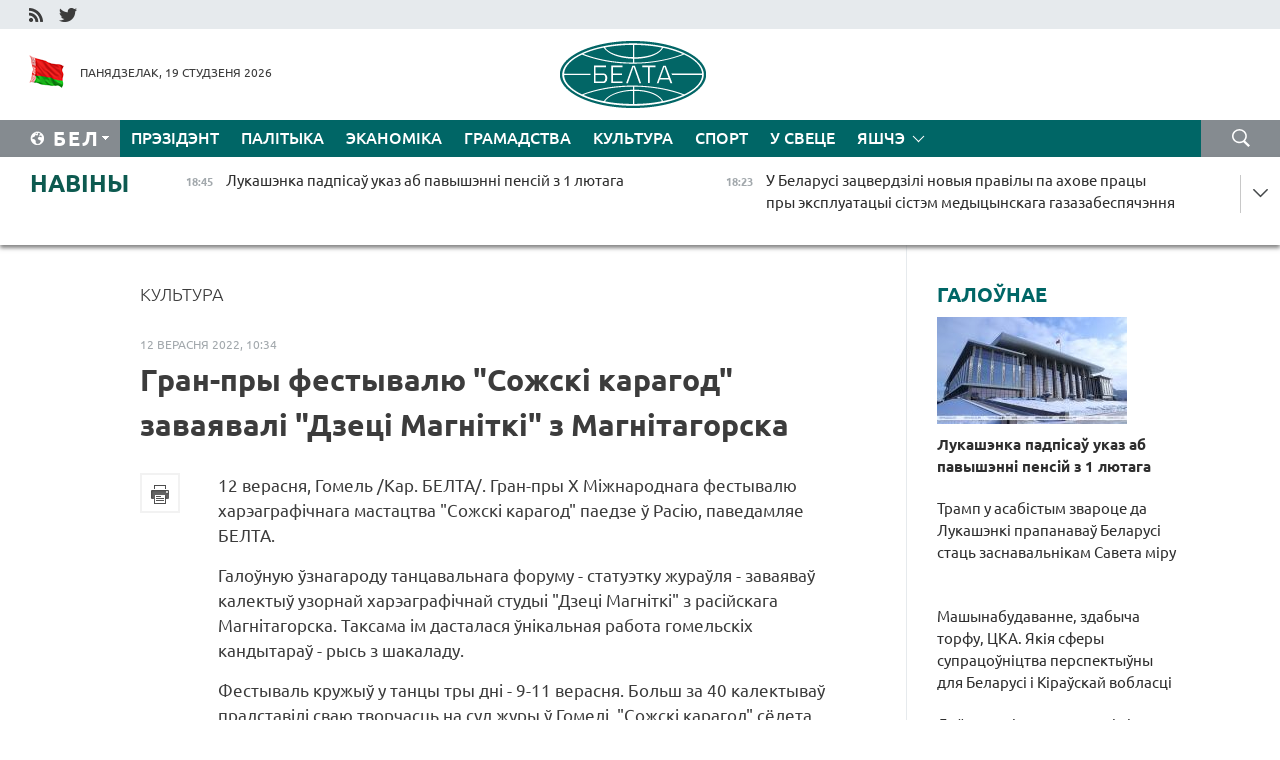

--- FILE ---
content_type: text/html; charset=UTF-8
request_url: https://blr.belta.by/culture/view/gran-pry-festyvalju-sozhski-karagod-zavajavali-dzetsi-magnitki-z-magnitagorska-119319-2022/
body_size: 14988
content:
    
    	<!DOCTYPE HTML>
	<html lang="by-BY" prefix="og: http://ogp.me/ns#">
	<head  prefix="article: http://ogp.me/ns/article#">
		<title>Гран-пры фестывалю "Сожскi карагод" заваявалі "Дзеці Магніткі" з Магнітагорска</title>
		<meta http-equiv="Content-Type" content="text/html; charset=utf-8">
                <meta name="viewport" content="width=device-width">
		<link rel="stylesheet" href="/styles/general_styles.css" type="text/css">
                                <link rel="stylesheet" href="/styles/styles2.css?1768837887" type="text/css">
                                <link rel="stylesheet" href="/styles/styles.css?1768837887" type="text/css">
                <link rel="stylesheet" href="/styles/tr_styles.css" type="text/css">
                            <link rel="icon" href="/desimages/fav.png" type="image/png">
		<meta name="keywords" content="">
		<meta name="description" content="Галоўную ўзнагароду танцавальнага форуму - статуэтку жураўля - заваяваў калектыў узорнай харэаграфічнай студыі &quot;Дзеці Магніткі&quot; з расійскага Магнітагорска. Таксама ім дасталася ўнікальная работа гомельскіх кандытараў - рысь з шакаладу.">
	                    <meta property="og:locale" content="by_BY">
	        	        	<meta property="og:site_name" content="Беларускае тэлеграфнае агенцтва" />
	        	        	<meta property="og:title" content="Гран-пры фестывалю &quot;Сожскi карагод&quot; заваявалі &quot;Дзеці Магніткі&quot; з Магнітагорска" />
	        	        	<meta property="og:type" content="article" />
	        	        	<meta property="og:url" content="https://blr.belta.by/culture/view/gran-pry-festyvalju-sozhski-karagod-zavajavali-dzetsi-magnitki-z-magnitagorska-119319-2022" />
	        	        	<meta property="og:image" content="https://blr.belta.by/desimages/og_image.png" />
	        	        	<meta property="og:description" content="Галоўную ўзнагароду танцавальнага форуму - статуэтку жураўля - заваяваў калектыў узорнай харэаграфічнай студыі &amp;quot;Дзеці Магніткі&amp;quot; з расійскага Магнітагорска. Таксама ім дасталася ўнікальная работа гомельскіх кандытараў - рысь з шакаладу." />
	        	        	<meta property="og:section" content="Культура" />
	        	        	<meta property="article:published_time" content="2022-09-12 10:34:28" />
	        	        	<meta property="article:modified_time" content="2022-09-12 15:26:48" />
	        	    		                        <!-- Yandex.Metrika informer -->
<a href="https://metrika.yandex.by/stat/?id=15029098&amp;from=informer"
target="_blank" rel="nofollow"><img src="https://informer.yandex.ru/informer/15029098/1_1_FFFFFFFF_EFEFEFFF_0_pageviews"
style="width:80px; height:15px; border:0; display:none" alt="Яндекс.Метрика" title="Яндекс.Метрика: данные за сегодня (просмотры)" class="ym-advanced-informer" data-cid="15029098" data-lang="ru" /></a>
<!-- /Yandex.Metrika informer -->

<!-- Yandex.Metrika counter -->
<script type="text/javascript" >
   (function(m,e,t,r,i,k,a){m[i]=m[i]||function(){(m[i].a=m[i].a||[]).push(arguments)};
   m[i].l=1*new Date();
   for (var j = 0; j < document.scripts.length; j++) {if (document.scripts[j].src === r) { return; }}
   k=e.createElement(t),a=e.getElementsByTagName(t)[0],k.async=1,k.src=r,a.parentNode.insertBefore(k,a)})
   (window, document, "script", "https://mc.yandex.ru/metrika/tag.js", "ym");

   ym(15029098, "init", {
        clickmap:true,
        trackLinks:true,
        accurateTrackBounce:true,
        webvisor:true
   });
</script>
<noscript><div><img src="https://mc.yandex.ru/watch/15029098" style="position:absolute; left:-9999px;" alt="" /></div></noscript>
<!-- /Yandex.Metrika counter -->

            
                        <meta name="google-site-verification" content="Dd8uWU7VCf77OeeHXR5DHMQmZ-7j6FLk_JRDg71UqnQ" />

            
        

                                                                	</head>
	
	<body>

                
        <a id="top"></a>

    <div class="all   ">
        <div class="ban_main_top">
            
        </div>
        <div class="top_line">
	                <div class="social_icons">
                                          <a href="/rss" title="RSS"  target ="_self" onmouseover="this.children[0].src='https://blr.belta.by/images/storage/banners/000015_9792b56e8dc3dd1262c69a28a949a99b_work.jpg'" onmouseout="this.children[0].src='https://blr.belta.by/images/storage/banners/000015_4c7b4dd0abba134c3f3b40f11c7d2280_work.jpg'">
                    <img src="https://blr.belta.by/images/storage/banners/000015_4c7b4dd0abba134c3f3b40f11c7d2280_work.jpg" alt="RSS" title="RSS" />
                </a>
                                              <a href="https://twitter.com/ByBelta" title="Twitter"  target ="_blank" onmouseover="this.children[0].src='https://blr.belta.by/images/storage/banners/000015_d883d8345fde0915c71fe70fbc6b3aba_work.jpg'" onmouseout="this.children[0].src='https://blr.belta.by/images/storage/banners/000015_aa312c63b3361ad13bfc21a9647031cf_work.jpg'">
                    <img src="https://blr.belta.by/images/storage/banners/000015_aa312c63b3361ad13bfc21a9647031cf_work.jpg" alt="Twitter" title="Twitter" />
                </a>
                        </div>
    
	         
        </div>
        <div class="header">
            <div class="header_date">
                                            <a class="header_flag" href="/" title="Сцяг"  target ="_self">
                <img 
                    src="https://blr.belta.by/images/storage/banners/000204_8b46a27f5f27ae9a2d0bd487d340c2d5_work.jpg" 
                    alt="Сцяг" 
                    title="Сцяг" 
                                    />
            </a>
            
                Панядзелак, 19 студзеня 2026
            </div>
	            	        <div class="logo">
            
                                                                    <a href="/" title="Беларускае тэлеграфнае агенцтва"  target ="_self">
                            <span class="logo_img"><img src="https://blr.belta.by/images/storage/banners/000016_3289232daeea51392de2ee72efbeeaee_work.jpg" alt="Беларускае тэлеграфнае агенцтва" title="Беларускае тэлеграфнае агенцтва" /></span>
                                                    </a>
                                                        </div>
    
            <div class="weather_currency">
                <div class="weather_currency_inner">
                
	 	
                </div>
	    
            </div>
        </div>
    <div class="menu_line" >

	    <div class="main_langs" id="main_langs">
            <div class="main_langs_inner" id="main_langs_inner">
	
                                    <div class="main_lang_item" ><a target="_blank"   href="http://belta.by" title="Рус" >Рус</a></div>
        	
                                                    	
                                    <div class="main_lang_item" ><a target="_blank"   href="https://pol.belta.by/" title="Pl" >Pl</a></div>
        	
                                    <div class="main_lang_item" ><a target="_blank"   href="http://eng.belta.by" title="Eng" >Eng</a></div>
        	
                                    <div class="main_lang_item" ><a target="_blank"   href="http://deu.belta.by" title="Deu" >Deu</a></div>
        	
                                    <div class="main_lang_item" ><a target="_blank"   href="http://esp.belta.by" title="Esp" >Esp</a></div>
        	
                                    <div class="main_lang_item" ><a target="_blank"   href="http://chn.belta.by/" title="中文" >中文</a></div>
        </div>
<div class="main_lang_item main_lang_selected" ><a   href="https://blr.belta.by/" title="Бел">Бел</a></div>
</div>
		

	       <div class="h_menu_fp" id="h_menu_fp" >
    <div class="h_menu_title" id="h_menu_title">
                Меню
    </div>
            <div class="h_menu_s" id="h_menu_s"></div>
        <div class="menu_more">
            <div class="menu_more_title" id="h_menu_more" >Яшчэ </div>
                    <div id="h_menu" class="h_menu">
                <div class="content_all_margin">
	                        <div class="menu_els" id="h_menu_line_1">
                                                            <div class="menu_item " id="h_menu_item_1_1">
                            <a   href="https://blr.belta.by/president/" title="Прэзідэнт">Прэзідэнт</a>
                        </div>
                                                                                <div class="menu_item " id="h_menu_item_1_2">
                            <a   href="https://blr.belta.by/politics/" title="Палітыка">Палітыка</a>
                        </div>
                                                                                <div class="menu_item " id="h_menu_item_1_3">
                            <a   href="https://blr.belta.by/economics/" title="Эканоміка">Эканоміка</a>
                        </div>
                                                                                <div class="menu_item " id="h_menu_item_1_4">
                            <a   href="https://blr.belta.by/society/" title="Грамадства">Грамадства</a>
                        </div>
                                                                                <div class="menu_item menu_item_selected" id="h_menu_item_1_5">
                            <a   href="https://blr.belta.by/culture/" title="Культура">Культура</a>
                        </div>
                                                                                <div class="menu_item " id="h_menu_item_1_6">
                            <a   href="https://blr.belta.by/sport/" title="Спорт">Спорт</a>
                        </div>
                                                                                <div class="menu_item " id="h_menu_item_1_7">
                            <a   href="https://blr.belta.by/world/" title="У свеце">У свеце</a>
                        </div>
                                                </div>
                                            <div class="menu_els" id="h_menu_line_2">
                                                            <div class="menu_item " id="h_menu_item_2_1">
                            <a   href="https://blr.belta.by/opinions/" title="Меркаванні">Меркаванні</a>
                        </div>
                                                                                <div class="menu_item " id="h_menu_item_2_2">
                            <a   href="https://blr.belta.by/comments/" title="Каментарыі">Каментарыі</a>
                        </div>
                                                                                <div class="menu_item " id="h_menu_item_2_3">
                            <a   href="https://blr.belta.by/interview/" title="Інтэрв&#039;ю">Інтэрв'ю</a>
                        </div>
                                                </div>
                                            <div class="menu_els" id="h_menu_line_3">
                                                            <div class="menu_item " id="h_menu_item_3_1">
                            <a   href="https://blr.belta.by/photonews/" title="Фотанавіны">Фотанавіны</a>
                        </div>
                                                                                <div class="menu_item " id="h_menu_item_3_2">
                            <a   href="https://blr.belta.by/video/" title="Відэа">Відэа</a>
                        </div>
                                                                                <div class="menu_item " id="h_menu_item_3_3">
                            <a   href="https://blr.belta.by/infographica/" title="Інфаграфіка">Інфаграфіка</a>
                        </div>
                                                </div>
                                            <div class="menu_els" id="h_menu_line_4">
                                                            <div class="menu_item " id="h_menu_item_4_1">
                            <a   href="https://blr.belta.by/about_company/" title="Аб агенцтве">Аб агенцтве</a>
                        </div>
                                                                                <div class="menu_item " id="h_menu_item_4_2">
                            <a   href="https://blr.belta.by/advertising/" title="Рэклама">Рэклама</a>
                        </div>
                                                                                <div class="menu_item " id="h_menu_item_4_3">
                            <a   href="https://blr.belta.by/contacts/" title="Кантакты">Кантакты</a>
                        </div>
                                                </div>
                            </div>
       
    </div>
                    </div>
           </div>            
	


	
    
    
	    <div class="search_btn" onclick="open_search('search')"></div>
<form action="/search/getResultsForPeriod/" id="search">
    <input type="text" name="query" value="" placeholder="Пошук" class="search_edit"/>
    <input type="submit" value="Пошук" class="search_submit" />
    <div class="clear"></div>
        <div class="fp_search_where">
        <span id="fp_search_where">Дзе шукаць:</span>
            <input type="radio" name="group" value="0" id="group_0"/><label for="group_0">Шукаць усюды</label>
                                                        <input type="radio" name="group" value="4" id="group_4"/><label for="group_4">Вiдэа</label>
                                           <input type="radio" name="group" value="5" id="group_5"/><label for="group_5">Інфаграфіка</label>
                                           <input type="radio" name="group" value="6" id="group_6"/><label for="group_6">Эксперты</label>
               </div>
       <div class="fp_search_where">
        <span id="fp_search_when">За перыяд</span>
            <input type="radio" name="period" value="0" id="period_0"/><label for="period_0">За ўвесь перыяд</label>
            <input type="radio" name="period" value="1" id="period_1"/><label for="period_1">За дзень</label>
            <input type="radio" name="period" value="2" id="period_2"/><label for="period_2">За тыдзень</label>
            <input type="radio" name="period" value="3" id="period_3"/><label for="period_3">За месяц</label>
            <input type="radio" name="period" value="4" id="period_4"/><label for="period_4">За год</label>
                </div>
    <div class="search_close close_btn" onclick="close_search('search')"></div>
</form>
   

    </div>
    <div class="top_lenta_inner">
  <div class="top_lenta">
    <a href="/" title="На галоўную" class="tl_logo"></a>
    <div class="tl_title">
                    <a href="https://blr.belta.by/all_news" title="Навіны">Навіны</a>
            </div>
                            <div class="tl_inner" id="tl_inner">
        
        <div class="tl_item">
	        	            	        	                                                                        	                	                                <a  href="https://blr.belta.by/president/view/lukashenka-padpisau-ukaz-ab-pavyshenni-pensij-z-1-ljutaga-153685-2026/"   title="Лукашэнка падпісаў указ аб павышэнні пенсій з 1 лютага  ">
                    <span class="tl_date">
                                                                                                <span>18:45</span>
                    </span>
                    <span class="tl_news">Лукашэнка падпісаў указ аб павышэнні пенсій з 1 лютага  </span>
                    <span class="tl_node">Прэзідэнт</span>
                </a>
        </div>
        
        <div class="tl_item">
	        	            	        	                                                                        	                	                                <a  href="https://blr.belta.by/society/view/u-belarusi-zatsverdzili-novyja-pravily-pa-ahove-pratsy-pry-ekspluatatsyi-sistem-medytsynskaga-153684-2026/"   title="У Беларусі зацвердзілі новыя правілы па ахове працы пры эксплуатацыі сістэм медыцынскага газазабеспячэння  ">
                    <span class="tl_date">
                                                                                                <span>18:23</span>
                    </span>
                    <span class="tl_news">У Беларусі зацвердзілі новыя правілы па ахове працы пры эксплуатацыі сістэм медыцынскага газазабеспячэння  </span>
                    <span class="tl_node">Грамадства</span>
                </a>
        </div>
        
        <div class="tl_item">
	        	            	        	                                                                        	                	                                <a  href="https://blr.belta.by/sport/view/shajba-belarusa-paliuki-prynesla-metalurgu-vosmuju-peramogu-zapar-u-khl-153683-2026/"   title="Шайба беларуса Паліўкі прынесла &quot;Металургу&quot; восьмую перамогу запар у КХЛ  ">
                    <span class="tl_date">
                                                                                                <span>18:01</span>
                    </span>
                    <span class="tl_news">Шайба беларуса Паліўкі прынесла "Металургу" восьмую перамогу запар у КХЛ  </span>
                    <span class="tl_node">Спорт</span>
                </a>
        </div>
        
        <div class="tl_item">
	        	            	        	                                                                        	                	                                <a  href="https://blr.belta.by/sport/view/vyznachany-sklad-zbornaj-belarusi-na-chempijanat-europy-pa-mini-futbole-153682-2026/"   title="Вызначаны склад зборнай Беларусі на чэмпіянат Еўропы па міні-футболе ">
                    <span class="tl_date">
                                                                                                <span>17:41</span>
                    </span>
                    <span class="tl_news">Вызначаны склад зборнай Беларусі на чэмпіянат Еўропы па міні-футболе </span>
                    <span class="tl_node">Спорт</span>
                </a>
        </div>
        
        <div class="tl_item">
	        	            	        	                                                                        	                	                                <a  href="https://blr.belta.by/sport/view/kamandu-belarusi-na-damashnim-etape-kubka-sadruzhnastsi-pradstavjats-16-bijatlanistau-153681-2026/"   title="Каманду Беларусі на дамашнім этапе Кубка Садружнасці прадставяць 16 біятланістаў  ">
                    <span class="tl_date">
                                                                                                <span>16:58</span>
                    </span>
                    <span class="tl_news">Каманду Беларусі на дамашнім этапе Кубка Садружнасці прадставяць 16 біятланістаў  </span>
                    <span class="tl_node">Спорт</span>
                </a>
        </div>
        
        <div class="tl_item">
	        	            	        	                                                                        	                	                                <a  href="https://blr.belta.by/culture/view/startavau-pryem-zajavak-na-konkurs-junyh-vykanautsau-estradnaj-pesni-maladzichok-2026-153680-2026/"   title="Стартаваў прыём заявак на конкурс юных выканаўцаў эстраднай песні &quot;Маладзічок-2026&quot;">
                    <span class="tl_date">
                                                                                                <span>16:55</span>
                    </span>
                    <span class="tl_news">Стартаваў прыём заявак на конкурс юных выканаўцаў эстраднай песні "Маладзічок-2026"</span>
                    <span class="tl_node">Культура</span>
                </a>
        </div>
        
        <div class="tl_item">
	        	            	        	                                                                        	                	                                <a  href="https://blr.belta.by/society/view/asablivy-aktsent-na-infrastruktury-novy-kiraunik-turgaliny-raskazau-ab-pryjarytetah-razvitstsja-sfery-153679-2026/"   title="Асаблівы акцэнт на інфраструктуры. Новы кіраўнік тургаліны расказаў аб прыярытэтах развіцця сферы">
                    <span class="tl_date">
                                                                                                <span>16:30</span>
                    </span>
                    <span class="tl_news">Асаблівы акцэнт на інфраструктуры. Новы кіраўнік тургаліны расказаў аб прыярытэтах развіцця сферы</span>
                    <span class="tl_node">Грамадства</span>
                </a>
        </div>
        
        <div class="tl_item">
	        	            	        	                                                                        	                	                                <a  href="https://blr.belta.by/politics/view/tramp-u-asabistym-zvarotse-da-lukashenki-prapanavau-belarusi-stats-zasnavalnikam-saveta-miru-153678-2026/"   title=" Трамп у асабістым звароце да Лукашэнкі прапанаваў Беларусі стаць заснавальнікам Савета міру  ">
                    <span class="tl_date">
                                                                                                <span>16:25</span>
                    </span>
                    <span class="tl_news"> Трамп у асабістым звароце да Лукашэнкі прапанаваў Беларусі стаць заснавальнікам Савета міру  </span>
                    <span class="tl_node">Палітыка</span>
                </a>
        </div>
        
        <div class="tl_item">
	        	            	        	                                                                        	                	                                <a  href="https://blr.belta.by/economics/view/sjarednjaja-stauka-pa-novyh-rublevyh-ukladah-fizichnyh-asob-na-termin-zvysh-goda-sklala-u-snezhni-146-153677-2026/"   title="Сярэдняя стаўка па новых рублёвых укладах фізічных асоб на тэрмін звыш года склала ў снежні 14,6 працэнта гадавых  ">
                    <span class="tl_date">
                                                                                                <span>16:06</span>
                    </span>
                    <span class="tl_news">Сярэдняя стаўка па новых рублёвых укладах фізічных асоб на тэрмін звыш года склала ў снежні 14,6 працэнта гадавых  </span>
                    <span class="tl_node">Эканоміка</span>
                </a>
        </div>
        
        <div class="tl_item">
	        	            	        	                                                                        	                	                                <a  href="https://blr.belta.by/politics/view/mzs-u-liku-patsjarpelyh-u-vyniku-krushennja-pajazdou-u-ispanii-belaruskih-gramadzjan-njama-153676-2026/"   title="МЗС: у ліку пацярпелых у выніку крушэння паяздоў у Іспаніі беларускіх грамадзян няма   ">
                    <span class="tl_date">
                                                                                                <span>15:50</span>
                    </span>
                    <span class="tl_news">МЗС: у ліку пацярпелых у выніку крушэння паяздоў у Іспаніі беларускіх грамадзян няма   </span>
                    <span class="tl_node">Палітыка</span>
                </a>
        </div>
        
        <div class="tl_item">
	        	            	        	                                                                        	                	                                <a  href="https://blr.belta.by/politics/view/u-stambule-vyznachany-pryjarytety-raboty-belaruska-turetskaga-dzelavoga-saveta-153675-2026/"   title="У Стамбуле вызначаны прыярытэты работы беларуска-турэцкага дзелавога савета ">
                    <span class="tl_date">
                                                                                                <span>15:37</span>
                    </span>
                    <span class="tl_news">У Стамбуле вызначаны прыярытэты работы беларуска-турэцкага дзелавога савета </span>
                    <span class="tl_node">Палітыка</span>
                </a>
        </div>
        
        <div class="tl_item">
	        	            	        	                                                                        	                	                                <a  href="https://blr.belta.by/society/view/motsnyja-marazy-tsi-eurazima-shto-pragnazujuts-sinoptyki-u-belarusi-na-blizhejshy-tydzen-153674-2026/"   title="Моцныя маразы ці еўразіма? Што прагназуюць сіноптыкі ў Беларусі на бліжэйшы тыдзень">
                    <span class="tl_date">
                                                                                                <span>15:14</span>
                    </span>
                    <span class="tl_news">Моцныя маразы ці еўразіма? Што прагназуюць сіноптыкі ў Беларусі на бліжэйшы тыдзень</span>
                    <span class="tl_node">Грамадства</span>
                </a>
        </div>
        
        <div class="tl_item">
	        	            	        	                                                                        	                	                                <a  href="https://blr.belta.by/economics/view/terminovyja-rublevyja-depazity-naselnitstva-u-belaruskih-bankah-za-2025-god-vyrasli-na-395-pratsenta-153673-2026/"   title="Тэрміновыя рублёвыя дэпазіты насельніцтва ў беларускіх банках за 2025 год выраслі на 39,5 працэнта ">
                    <span class="tl_date">
                                                                                                <span>15:06</span>
                    </span>
                    <span class="tl_news">Тэрміновыя рублёвыя дэпазіты насельніцтва ў беларускіх банках за 2025 год выраслі на 39,5 працэнта </span>
                    <span class="tl_node">Эканоміка</span>
                </a>
        </div>
        
        <div class="tl_item">
	        	            	        	                                                                        	                	                                <a  href="https://blr.belta.by/economics/view/mashynabudavanne-zdabycha-torfu-tska-jakija-sfery-supratsounitstva-perspektyuny-dlja-belarusi-i-153672-2026/"   title="Машынабудаванне, здабыча торфу, ЦКА. Якія сферы супрацоўніцтва перспектыўны для Беларусі і Кіраўскай вобласці ">
                    <span class="tl_date">
                                                                                                <span>14:29</span>
                    </span>
                    <span class="tl_news">Машынабудаванне, здабыча торфу, ЦКА. Якія сферы супрацоўніцтва перспектыўны для Беларусі і Кіраўскай вобласці </span>
                    <span class="tl_node">Эканоміка</span>
                </a>
        </div>
        
        <div class="tl_item">
	        	            	        	                                                                        	                	                                <a  href="https://blr.belta.by/president/view/lukashenka-raskazau-jakim-pytannem-balee-u-marazy-153671-2026/"   title="Лукашэнка расказаў, якім пытаннем балее ў маразы  ">
                    <span class="tl_date">
                                                                                                <span>14:25</span>
                    </span>
                    <span class="tl_news">Лукашэнка расказаў, якім пытаннем балее ў маразы  </span>
                    <span class="tl_node">Прэзідэнт</span>
                </a>
        </div>
        
        <div class="tl_item">
	        	            	        	                                                                        	                	                                <a  href="https://blr.belta.by/society/view/dougaterminovaja-strategija-i-rost-ukladu-u-ekanomiku-snapkou-ab-zadachah-u-sfery-turyzmu-153670-2026/"   title="Доўгатэрміновая стратэгія і рост укладу ў эканоміку. Снапкоў аб задачах у сферы турызму ">
                    <span class="tl_date">
                                                                                                <span>13:45</span>
                    </span>
                    <span class="tl_news">Доўгатэрміновая стратэгія і рост укладу ў эканоміку. Снапкоў аб задачах у сферы турызму </span>
                    <span class="tl_node">Грамадства</span>
                </a>
        </div>
        
        <div class="tl_item">
	        	            	        	                                                                        	                	                                <a  href="https://blr.belta.by/president/view/lukashenka-pahvaliu-trampa-za-adkrytasts-153669-2026/"   title="Лукашэнка пахваліў Трампа за адкрытасць  ">
                    <span class="tl_date">
                                                                                                <span>13:31</span>
                    </span>
                    <span class="tl_news">Лукашэнка пахваліў Трампа за адкрытасць  </span>
                    <span class="tl_node">Прэзідэнт</span>
                </a>
        </div>
        
        <div class="tl_item">
	        	            	        	                                                                        	                	                                <a  href="https://blr.belta.by/sport/view/belarusy-zavajavali-sem-uznagarod-junierskaga-turniru-pa-greka-rymskaj-baratsbe-u-bishkeku-153668-2026/"   title="Беларусы заваявалі сем узнагарод юніёрскага турніру па грэка-рымскай барацьбе ў Бішкеку   ">
                    <span class="tl_date">
                                                                                                <span>13:06</span>
                    </span>
                    <span class="tl_news">Беларусы заваявалі сем узнагарод юніёрскага турніру па грэка-рымскай барацьбе ў Бішкеку   </span>
                    <span class="tl_node">Спорт</span>
                </a>
        </div>
        
        <div class="tl_item">
	        	            	        	                                                                        	                	                                <a  href="https://blr.belta.by/president/view/lukashenka-pra-ukrainu-z-vajnoj-my-razbjaromsja-jak-nikoli-ests-takaja-magchymasts-153667-2026/"   title="Лукашэнка пра Украіну: з вайной мы разбяромся, як ніколі ёсць такая магчымасць">
                    <span class="tl_date">
                                                                                                <span>13:05</span>
                    </span>
                    <span class="tl_news">Лукашэнка пра Украіну: з вайной мы разбяромся, як ніколі ёсць такая магчымасць</span>
                    <span class="tl_node">Прэзідэнт</span>
                </a>
        </div>
        
        <div class="tl_item">
	        	            	        	                                                                        	                	                                <a  href="https://blr.belta.by/society/view/da-25s-chago-chakats-belarusam-ad-nadvorja-20-studzenja-153666-2026/"   title="Да -25°С: чаго чакаць беларусам ад надвор&#039;я 20 студзеня ">
                    <span class="tl_date">
                                                                                                <span>12:57</span>
                    </span>
                    <span class="tl_news">Да -25°С: чаго чакаць беларусам ад надвор'я 20 студзеня </span>
                    <span class="tl_node">Грамадства</span>
                </a>
        </div>
        
        <div class="tl_item">
	        	            	        	                                                                        	                	                                <a  href="https://blr.belta.by/world/view/smi-pagrozy-u-adnosinah-da-grenlandyi-padshturhouvajuts-europu-da-razryvu-z-zsha-153665-2026/"   title="СМІ: пагрозы ў адносінах да Грэнландыі падштурхоўваюць Еўропу да разрыву з ЗША">
                    <span class="tl_date">
                                                                                                <span>12:51</span>
                    </span>
                    <span class="tl_news">СМІ: пагрозы ў адносінах да Грэнландыі падштурхоўваюць Еўропу да разрыву з ЗША</span>
                    <span class="tl_node">У свеце</span>
                </a>
        </div>
        
        <div class="tl_item">
	        	            	        	                                                                        	                	                                <a  href="https://blr.belta.by/economics/view/zmjanenni-pravil-vyznachennja-krainy-pahodzhannja-medvyrabau-dlja-dzjarzhzakupak-ustupjats-u-silu-u-153664-2026/"   title="Змяненні правіл вызначэння краіны паходжання медвырабаў для дзяржзакупак уступяць у сілу ў ЕАЭС 22 студзеня ">
                    <span class="tl_date">
                                                                                                <span>12:38</span>
                    </span>
                    <span class="tl_news">Змяненні правіл вызначэння краіны паходжання медвырабаў для дзяржзакупак уступяць у сілу ў ЕАЭС 22 студзеня </span>
                    <span class="tl_node">Эканоміка</span>
                </a>
        </div>
        
        <div class="tl_item">
	        	            	        	                                                                        	                	                                <a  href="https://blr.belta.by/president/view/my-u-adnoj-lodtsy-lukashenka-rastlumachyu-chamu-belarusi-i-rasii-treba-aryentavatstsa-na-svae-153663-2026/"   title="&quot;Мы ў адной лодцы&quot;. Лукашэнка растлумачыў, чаму Беларусі і Расіі трэба арыентавацца на сваё">
                    <span class="tl_date">
                                                                                                <span>12:37</span>
                    </span>
                    <span class="tl_news">"Мы ў адной лодцы". Лукашэнка растлумачыў, чаму Беларусі і Расіі трэба арыентавацца на сваё</span>
                    <span class="tl_node">Прэзідэнт</span>
                </a>
        </div>
        
        <div class="tl_item">
	        	            	        	                                                                        	                	                                <a  href="https://blr.belta.by/society/view/dpk-z-pachatku-goda-bolsh-za-56-tys-inshazemtsau-navedali-belarus-pa-bjazvize-153662-2026/"   title="ДПК: з пачатку года больш за 5,6 тыс. іншаземцаў наведалі Беларусь па бязвізе">
                    <span class="tl_date">
                                                                                                <span>12:24</span>
                    </span>
                    <span class="tl_news">ДПК: з пачатку года больш за 5,6 тыс. іншаземцаў наведалі Беларусь па бязвізе</span>
                    <span class="tl_node">Грамадства</span>
                </a>
        </div>
        
        <div class="tl_item">
	        	            	        	                                                                        	                	                                <a  href="https://blr.belta.by/sport/view/futbalisty-senegala-drugi-raz-vyjgrali-kubak-afryki-153661-2026/"   title="Футбалісты Сенегала другі раз выйгралі Кубак Афрыкі  ">
                    <span class="tl_date">
                                                                                                <span>12:23</span>
                    </span>
                    <span class="tl_news">Футбалісты Сенегала другі раз выйгралі Кубак Афрыкі  </span>
                    <span class="tl_node">Спорт</span>
                </a>
        </div>
        
        <div class="tl_item">
	        	            	        	                                                                        	                	                                <a  href="https://blr.belta.by/president/view/europa-zrazumela-dze-ih-shchastse-lukashenka-vykazausja-za-partnerskija-adnosiny-z-es-153659-2026/"   title="&quot;Еўропа зразумела, дзе іх шчасце&quot;. Лукашэнка выказаўся за партнёрскія адносіны з ЕС">
                    <span class="tl_date">
                                                                                                <span>12:11</span>
                    </span>
                    <span class="tl_news">"Еўропа зразумела, дзе іх шчасце". Лукашэнка выказаўся за партнёрскія адносіны з ЕС</span>
                    <span class="tl_node">Прэзідэнт</span>
                </a>
        </div>
        
        <div class="tl_item">
	        	            	        	                                                                        	                	                                <a  href="https://blr.belta.by/economics/view/bolsh-za-1-tys-novyh-zamezhnyh-kampanij-stali-udzelnikami-birzhavyh-targou-butb-u-2025-godze-153660-2026/"   title="Больш за 1 тыс. новых замежных кампаній сталі ўдзельнікамі біржавых таргоў БУТБ у 2025 годзе">
                    <span class="tl_date">
                                                                                                <span>11:52</span>
                    </span>
                    <span class="tl_news">Больш за 1 тыс. новых замежных кампаній сталі ўдзельнікамі біржавых таргоў БУТБ у 2025 годзе</span>
                    <span class="tl_node">Эканоміка</span>
                </a>
        </div>
        
        <div class="tl_item">
	        	            	        	                                                                        	                	                                <a  href="https://blr.belta.by/sport/view/dzjaminskaja-stala-absaljutnaj-chempienkaj-belarusi-pa-stralbe-z-luka-u-pamjashkanni-153658-2026/"   title="Дзямінская стала абсалютнай чэмпіёнкай Беларусі па стральбе з лука ў памяшканні  ">
                    <span class="tl_date">
                                                                                                <span>11:40</span>
                    </span>
                    <span class="tl_news">Дзямінская стала абсалютнай чэмпіёнкай Беларусі па стральбе з лука ў памяшканні  </span>
                    <span class="tl_node">Спорт</span>
                </a>
        </div>
        
        <div class="tl_item">
	        	            	        	                                                                        	                	                                <a  href="https://blr.belta.by/president/view/lukashenka-belarus-i-kirauskaja-voblasts-majuts-namer-padvoits-tavaraabarot-153657-2026/"   title="Лукашэнка: Беларусь і Кіраўская вобласць маюць намер падвоіць тавараабарот">
                    <span class="tl_date">
                                                                                                <span>11:30</span>
                    </span>
                    <span class="tl_news">Лукашэнка: Беларусь і Кіраўская вобласць маюць намер падвоіць тавараабарот</span>
                    <span class="tl_node">Прэзідэнт</span>
                </a>
        </div>
        
        <div class="tl_item">
	        	            	        	                                                                        	                	                                <a  href="https://blr.belta.by/world/view/smi-protsistajanne-es-i-zsha-z-za-grenlandyi-mozha-aslabits-ekanomiku-abodvuh-bakou-153655-2026/"   title="СМІ: процістаянне ЕС і ЗША з-за Грэнландыі можа аслабіць эканоміку абодвух бакоў ">
                    <span class="tl_date">
                                                                                                <span>11:20</span>
                    </span>
                    <span class="tl_news">СМІ: процістаянне ЕС і ЗША з-за Грэнландыі можа аслабіць эканоміку абодвух бакоў </span>
                    <span class="tl_node">У свеце</span>
                </a>
        </div>
        <a class="all_news" href="https://blr.belta.by/all_news" title="Усе навіны">Усе навіны</a> 
    </div>
    <div class="tl_arrow" title="" id="tl_arrow"></div>
    <a class="all_news main_left_col" href="https://blr.belta.by/all_news" title="Усе навіны">Усе навіны</a> 
  </div>
    
</div>    <div class="main">
        <div class="content_2_col">
                  
<div class="content_margin">
<a href="https://blr.belta.by/culture/" title="Культура"  class="rubric">Культура</a>
<div class="date_full">12 верасня 2022, 10:34</div>
<h1>Гран-пры фестывалю "Сожскi карагод" заваявалі "Дзеці Магніткі" з Магнітагорска</h1>

    <div class="inner_content">
                    <div class="social_icons_c">
                                                                                        <div></div>
            
       

                                            <a href="/printv/culture/view/gran-pry-festyvalju-sozhski-karagod-zavajavali-dzetsi-magnitki-z-magnitagorska-119319-2022/" onclick="window.open('/printv/culture/view/gran-pry-festyvalju-sozhski-karagod-zavajavali-dzetsi-magnitki-z-magnitagorska-119319-2022/');return false" class="print_icon"></a>
                </div>
        
        <div>
            <div class="text">

                
                                
                <meta name="mediator_published_time" content="2022-09-12T10:34:28+00:00" />
    <meta name="mediator_theme" content="Культура" />
    <meta name="mediator" content="/culture/view/gran-pry-festyvalju-sozhski-karagod-zavajavali-dzetsi-magnitki-z-magnitagorska-119319-2022/" />
                                                                      
                                <div class="js-mediator-article">
                    <p>12 верасня, Гомель /Кар. БЕЛТА/. Гран-пры X Міжнароднага фестывалю харэаграфічнага мастацтва "Сожскi карагод" паедзе ў Расію, паведамляе БЕЛТА.	</p><p></p><p>Галоўную ўзнагароду танцавальнага форуму - статуэтку жураўля - заваяваў калектыў узорнай харэаграфічнай студыі "Дзеці Магніткі" з расійскага Магнітагорска. Таксама ім дасталася ўнікальная работа гомельскіх кандытараў - рысь з шакаладу.</p><p></p><p>Фестываль кружыў у танцы тры дні - 9-11 верасня. Больш за 40 калектываў прадставілі сваю творчасць на суд журы ў Гомелі. "Сожскi карагод" сёлета аб'яднаў сотні ўдзельнікаў з розных куткоў кантынента.</p><p></p><p>Па выніках феерычных выступленняў журы заснавала некалькі спецыяльных намінацый. Так, "За адданасць танцу" адзначаны ансамбль народнага танца "Аксаміт" філіяла "Нясвіжскае ўпраўленне магістральных газаправодаў "Газпрам трансгаз Беларусь" з беларускага Нясвіжа і народны аматарскі харэаграфічны ансамбль "Прэм'ера" філіяла "Віцебское вытворчае ўпраўленне" вытворчага рэспубліканскага ўнітарнага прадпрыемства "Віцебскаблгаз" з Віцебска. </p><p></p><p>У намінацыі "За дасягненне мары" ўзнагароджаны Леанід Парчэўскі за нумар "Мара". Журы і гледачам запомнілася выступленне гімнаста на рамянях узорнага цыркавога калектыву "Феерыя" Мінскага аддзялення БЧ культурна-спартыўнага цэнтра Дома культуры чыгуначнікаў (Орша).</p><p></p><p>"За акцёрскае майстэрства" адзначаны Станіслаў Андрэенка - артыст цыркавой студыі палаца культуры "Фестывальны" з Гомеля за нумар "Эквілібр".</p><p></p><p>"Прыз глядацкіх сімпатый" заваяваў танцавальны ансамбль Gold Stars з Ерэвана (Арменія).</p><p></p><p>Міжнародны фестываль харэаграфічнага мастацтва "Сожскі карагод" упершыню сабраў у паўднёва-ўсходнім рэгіёне танцавальныя калектывы з розных краін у 1997 годзе. Мерапрыемства накіравана на пашырэнне і ўмацаванне міжнацыянальных творчых сувязей, узаемадзеянне нацыянальных культур. Заснавальнікамі харэаграфічнага форуму выступаюць Міністэрства культуры Беларусі, Гомельскі абласны і гарадскі выканаўчыя камітэты.-0-</p><p></p>
                    
                    
                                        
                                    <div class="invite_in_messagers">
    <div>Падпісвайцеся на нас у</div>
       <a  class="viber" href="https://twitter.com/ByBelta" rel="nofollow" target="_blank">
         <img src="https://blr.belta.by/images/design/1.png" style="margin:3px 0 -17px 0;display: inline;display: inline;" alt="X" title="X"
    </a>  
</div>
                                                        </div>


                
                
            </div>
            <div class="clear"></div>
        </div>
    </div>
</div>
    

            <div class="rubricNews">
    <div class="content_margin">
<a class="block_title" href="https://blr.belta.by/culture">Навіны рубрыкі Культура</a>
    <div class="rubricNews_item">
                          	                	                                                    <a class="rubricNews_item_img news_with_rubric_img" href="/culture/view/startavau-pryem-zajavak-na-konkurs-junyh-vykanautsau-estradnaj-pesni-maladzichok-2026-153680-2026/"  title="Стартаваў прыём заявак на конкурс юных выканаўцаў эстраднай песні &quot;Маладзічок-2026&quot;">
                        <img src="https://blr.belta.by/images/storage/news/with_archive/2026/000027_1768831206_153680_medium.png" alt="Фота арганізатараў" title="Фота арганізатараў"/>
                    </a>
                                <a href="/culture/view/startavau-pryem-zajavak-na-konkurs-junyh-vykanautsau-estradnaj-pesni-maladzichok-2026-153680-2026/"  title="Стартаваў прыём заявак на конкурс юных выканаўцаў эстраднай песні &quot;Маладзічок-2026&quot;">
                    Стартаваў прыём заявак на конкурс юных выканаўцаў эстраднай песні "Маладзічок-2026"
                </a>
    </div>
    <div class="rubricNews_item">
                          	                	                                                    <a class="rubricNews_item_img news_with_rubric_img" href="/culture/view/jubilejny-vechar-kalman-suprats-shtrausa-tsi-pjats-i-pjats-pjatsdzjasjat-pjats-sabrau-na-stsene-uves-153653-2026/"  title="Юбілейны вечар &quot;Кальман супраць Штрауса, ці Пяць і пяць - пяцьдзясят пяць&quot; сабраў на сцэне ўвесь калектыў музычнага тэатра">
                        <img src="https://blr.belta.by/images/storage/news/with_archive/2026/000027_1768806403_153653_medium.jpg" alt="" title=""/>
                    </a>
                                <a href="/culture/view/jubilejny-vechar-kalman-suprats-shtrausa-tsi-pjats-i-pjats-pjatsdzjasjat-pjats-sabrau-na-stsene-uves-153653-2026/"  title="Юбілейны вечар &quot;Кальман супраць Штрауса, ці Пяць і пяць - пяцьдзясят пяць&quot; сабраў на сцэне ўвесь калектыў музычнага тэатра">
                    Юбілейны вечар "Кальман супраць Штрауса, ці Пяць і пяць - пяцьдзясят пяць" сабраў на сцэне ўвесь калектыў музычнага тэатра
                </a>
    </div>
    <div class="rubricNews_item">
                          	                	                                                    <a class="rubricNews_item_img news_with_rubric_img" href="/culture/view/bolsh-za-paustagoddzja-na-vysokaj-notse-jak-muzychny-teatr-sustrakae-dzen-naradzhennja-153616-2026/"  title="Больш за паўстагоддзя на высокай ноце">
                        <img src="https://blr.belta.by/images/storage/news/with_archive/2026/000027_1768653476_153616_medium.jpg" alt="" title=""/>
                    </a>
                                <a href="/culture/view/bolsh-za-paustagoddzja-na-vysokaj-notse-jak-muzychny-teatr-sustrakae-dzen-naradzhennja-153616-2026/"  title="Больш за паўстагоддзя на высокай ноце">
                    Больш за паўстагоддзя на высокай ноце
                </a>
    </div>
    <div class="rubricNews_item">
                          	                	                                                    <a class="rubricNews_item_img news_with_rubric_img" href="/culture/view/belaruski-dzjarzhauny-akademichny-muzychny-teatr-adznachae-55-goddze-153604-2026/"  title="Беларускі дзяржаўны акадэмічны музычны тэатр адзначыў 55-годдзе ">
                        <img src="https://blr.belta.by/images/storage/news/with_archive/2026/000027_1768632899_153604_medium.jpg" alt="" title=""/>
                    </a>
                                <a href="/culture/view/belaruski-dzjarzhauny-akademichny-muzychny-teatr-adznachae-55-goddze-153604-2026/"  title="Беларускі дзяржаўны акадэмічны музычны тэатр адзначыў 55-годдзе ">
                    Беларускі дзяржаўны акадэмічны музычны тэатр адзначыў 55-годдзе 
                </a>
    </div>
    <div class="rubricNews_item">
                          	                	                                                    <a class="rubricNews_item_img news_with_rubric_img" href="/culture/view/pragulku-marka-shagala-pryvjazuts-u-minsk-u-krasaviku-153575-2026/"  title="&quot;Прагулку&quot; Марка Шагала прывязуць у Мінск у красавіку  ">
                        <img src="https://blr.belta.by/images/storage/news/with_archive/2026/000027_1768555182_153575_medium.jpg" alt="" title=""/>
                    </a>
                                <a href="/culture/view/pragulku-marka-shagala-pryvjazuts-u-minsk-u-krasaviku-153575-2026/"  title="&quot;Прагулку&quot; Марка Шагала прывязуць у Мінск у красавіку  ">
                    "Прагулку" Марка Шагала прывязуць у Мінск у красавіку  
                </a>
    </div>
    <div class="rubricNews_item">
                          	                	                                                    <a class="rubricNews_item_img news_with_rubric_img" href="/culture/view/autar-i-jago-muza-vystava-sjami-mastakou-paplauskih-adkrylasja-u-nbb-153570-2026/"  title="Аўтар і яго муза: выстава сям&#039;і мастакоў Паплаўскіх адкрылася ў НББ ">
                        <img src="https://blr.belta.by/images/storage/news/with_archive/2026/000027_1768547481_153570_medium.jpg" alt="" title=""/>
                    </a>
                                <a href="/culture/view/autar-i-jago-muza-vystava-sjami-mastakou-paplauskih-adkrylasja-u-nbb-153570-2026/"  title="Аўтар і яго муза: выстава сям&#039;і мастакоў Паплаўскіх адкрылася ў НББ ">
                    Аўтар і яго муза: выстава сям'і мастакоў Паплаўскіх адкрылася ў НББ 
                </a>
    </div>
    </div>
</div>
        </div>
                                    <!--noindex-->
  <div class="main_news_inner_2_col">
	<div class="block_title">Галоўнае</div>
    <div class="mni_col">    
            <div class="rc_item rc_item_main">                                                                	                	                                                    <a href="https://blr.belta.by/president/view/lukashenka-padpisau-ukaz-ab-pavyshenni-pensij-z-1-ljutaga-153685-2026/" title="Лукашэнка падпісаў указ аб павышэнні пенсій з 1 лютага  " >
                        <img src="https://blr.belta.by/images/storage/news/with_archive/2026/000019_1768837610_153685_small.jpg" alt="Фота з архіва" title="Фота з архіва"/>
                    </a>
                               
                <a href="https://blr.belta.by/president/view/lukashenka-padpisau-ukaz-ab-pavyshenni-pensij-z-1-ljutaga-153685-2026/" title="Лукашэнка падпісаў указ аб павышэнні пенсій з 1 лютага  " class="last_news_title_main" >Лукашэнка падпісаў указ аб павышэнні пенсій з 1 лютага  
                     
                                    </a>
              </div>
        </div>
    
    


	    <div class="mni_col">
             <div class="rc_item">                                                                	                	                                               
                <a href="https://blr.belta.by/politics/view/tramp-u-asabistym-zvarotse-da-lukashenki-prapanavau-belarusi-stats-zasnavalnikam-saveta-miru-153678-2026/" title=" Трамп у асабістым звароце да Лукашэнкі прапанаваў Беларусі стаць заснавальнікам Савета міру  "  > Трамп у асабістым звароце да Лукашэнкі прапанаваў Беларусі стаць заснавальнікам Савета міру  
                     
                                    </a>
              </div>
             <div class="rc_item">                                                                	                	                                               
                <a href="https://blr.belta.by/economics/view/mashynabudavanne-zdabycha-torfu-tska-jakija-sfery-supratsounitstva-perspektyuny-dlja-belarusi-i-153672-2026/" title="Машынабудаванне, здабыча торфу, ЦКА. Якія сферы супрацоўніцтва перспектыўны для Беларусі і Кіраўскай вобласці "  >Машынабудаванне, здабыча торфу, ЦКА. Якія сферы супрацоўніцтва перспектыўны для Беларусі і Кіраўскай вобласці 
                     
                                    </a>
              </div>
             <div class="rc_item">                                                                	                	                                               
                <a href="https://blr.belta.by/society/view/dougaterminovaja-strategija-i-rost-ukladu-u-ekanomiku-snapkou-ab-zadachah-u-sfery-turyzmu-153670-2026/" title="Доўгатэрміновая стратэгія і рост укладу ў эканоміку. Снапкоў аб задачах у сферы турызму "  >Доўгатэрміновая стратэгія і рост укладу ў эканоміку. Снапкоў аб задачах у сферы турызму 
                     
                                    </a>
              </div>
        </div>

  </div>
  <div class="one_right_col">
      	<!--noindex-->
        <div class="top_news">
                
    <div class="block_title">
        Топ-навіны        <div class="topNewsSlider_dots" id="topNewsSlider_dots"></div>
    </div>
    	    <div class="topNewsSlider">
		                            <div class="tn_item">
		                		                		                		                			                			                			                <a href="https://blr.belta.by/president/view/my-u-adnoj-lodtsy-lukashenka-rastlumachyu-chamu-belarusi-i-rasii-treba-aryentavatstsa-na-svae-153663-2026/"    title="&quot;Мы ў адной лодцы&quot;. Лукашэнка растлумачыў, чаму Беларусі і Расіі трэба арыентавацца на сваё">
		                            "Мы ў адной лодцы". Лукашэнка растлумачыў, чаму Беларусі і Расіі трэба арыентавацца на сваё
		                             
		                            		                        </a>
                        </div>
		                            <div class="tn_item">
		                		                		                		                			                			                			                <a href="https://blr.belta.by/president/view/lukashenka-raskazau-jakim-pytannem-balee-u-marazy-153671-2026/"    title="Лукашэнка расказаў, якім пытаннем балее ў маразы  ">
		                            Лукашэнка расказаў, якім пытаннем балее ў маразы  
		                             
		                            		                        </a>
                        </div>
		                            <div class="tn_item">
		                		                		                		                			                			                			                <a href="https://blr.belta.by/president/view/lukashenka-pra-ukrainu-z-vajnoj-my-razbjaromsja-jak-nikoli-ests-takaja-magchymasts-153667-2026/"    title="Лукашэнка пра Украіну: з вайной мы разбяромся, як ніколі ёсць такая магчымасць">
		                            Лукашэнка пра Украіну: з вайной мы разбяромся, як ніколі ёсць такая магчымасць
		                             
		                            		                        </a>
                        </div>
		                            <div class="tn_item">
		                		                		                		                			                			                			                <a href="https://blr.belta.by/president/view/lukashenka-pahvaliu-trampa-za-adkrytasts-153669-2026/"    title="Лукашэнка пахваліў Трампа за адкрытасць  ">
		                            Лукашэнка пахваліў Трампа за адкрытасць  
		                             
		                            		                        </a>
                        </div>
		                            <div class="tn_item">
		                		                		                		                			                			                			                <a href="https://blr.belta.by/society/view/asablivy-aktsent-na-infrastruktury-novy-kiraunik-turgaliny-raskazau-ab-pryjarytetah-razvitstsja-sfery-153679-2026/"    title="Асаблівы акцэнт на інфраструктуры. Новы кіраўнік тургаліны расказаў аб прыярытэтах развіцця сферы">
		                            Асаблівы акцэнт на інфраструктуры. Новы кіраўнік тургаліны расказаў аб прыярытэтах развіцця сферы
		                             
		                            		                        </a>
                        </div>
		                            <div class="tn_item">
		                		                		                		                			                			                			                <a href="https://blr.belta.by/politics/view/mzs-u-liku-patsjarpelyh-u-vyniku-krushennja-pajazdou-u-ispanii-belaruskih-gramadzjan-njama-153676-2026/"    title="МЗС: у ліку пацярпелых у выніку крушэння паяздоў у Іспаніі беларускіх грамадзян няма   ">
		                            МЗС: у ліку пацярпелых у выніку крушэння паяздоў у Іспаніі беларускіх грамадзян няма   
		                             
		                            		                        </a>
                        </div>
		                            <div class="tn_item">
		                		                		                		                			                			                			                <a href="https://blr.belta.by/politics/view/u-stambule-vyznachany-pryjarytety-raboty-belaruska-turetskaga-dzelavoga-saveta-153675-2026/"    title="У Стамбуле вызначаны прыярытэты работы беларуска-турэцкага дзелавога савета ">
		                            У Стамбуле вызначаны прыярытэты работы беларуска-турэцкага дзелавога савета 
		                             
		                            		                        </a>
                        </div>
		                            <div class="tn_item">
		                		                		                		                			                			                			                <a href="https://blr.belta.by/sport/view/dzjaminskaja-stala-absaljutnaj-chempienkaj-belarusi-pa-stralbe-z-luka-u-pamjashkanni-153658-2026/"    title="Дзямінская стала абсалютнай чэмпіёнкай Беларусі па стральбе з лука ў памяшканні  ">
		                            Дзямінская стала абсалютнай чэмпіёнкай Беларусі па стральбе з лука ў памяшканні  
		                             
		                            		                        </a>
                        </div>
		                            <div class="tn_item">
		                		                		                		                			                			                			                <a href="https://blr.belta.by/president/view/europa-zrazumela-dze-ih-shchastse-lukashenka-vykazausja-za-partnerskija-adnosiny-z-es-153659-2026/"    title="&quot;Еўропа зразумела, дзе іх шчасце&quot;. Лукашэнка выказаўся за партнёрскія адносіны з ЕС">
		                            "Еўропа зразумела, дзе іх шчасце". Лукашэнка выказаўся за партнёрскія адносіны з ЕС
		                             
		                            		                        </a>
                        </div>
		                            <div class="tn_item">
		                		                		                		                			                			                			                <a href="https://blr.belta.by/society/view/z-chystaj-dushoj-i-tsverdaj-veraj-pravaslaunyja-verniki-akunajutstsa-u-palonku-na-vadohryshcha-153647-2026/"    title="З чыстай душой і цвёрдай верай. Праваслаўныя вернікі акунаюцца ў палонку на Вадохрышча ">
		                            З чыстай душой і цвёрдай верай. Праваслаўныя вернікі акунаюцца ў палонку на Вадохрышча 
		                             
		                            		                        </a>
                        </div>
		                            <div class="tn_item">
		                		                		                		                			                			                			                <a href="https://blr.belta.by/politics/view/belarus-patsverdzila-salidarnasts-z-venesuelaj-u-pytannjah-zabespjachennja-nepahisnastsi-natsyjanalnyh-153620-2026/"    title="Беларусь пацвердзіла салідарнасць з Венесуэлай у пытаннях забеспячэння непахіснасці нацыянальных інтарэсаў ">
		                            Беларусь пацвердзіла салідарнасць з Венесуэлай у пытаннях забеспячэння непахіснасці нацыянальных інтарэсаў 
		                             
		                            		                        </a>
                        </div>
		                            <div class="tn_item">
		                		                		                		                			                			                			                <a href="https://blr.belta.by/society/view/mintrans-raschystka-autadarog-i-chygunachnyh-putsej-zabjaspechana-u-pounym-abeme-va-usih-regienah-153635-2026/"    title="Мінтранс: расчыстка аўтадарог і чыгуначных пуцей забяспечана ў поўным аб&#039;ёме ва ўсіх рэгіёнах краіны ">
		                            Мінтранс: расчыстка аўтадарог і чыгуначных пуцей забяспечана ў поўным аб'ёме ва ўсіх рэгіёнах краіны 
		                             
		                            		                        </a>
                        </div>
		                            <div class="tn_item">
		                		                		                		                			                			                			                <a href="https://blr.belta.by/society/view/kalja-900-brygad-hutkaj-meddapamogi-buduts-pratsavats-u-mestsah-kupannja-na-vadohryshcha-u-belarusi-153638-2026/"    title="Каля 900 брыгад хуткай меддапамогі будуць працаваць у месцах купання на Вадохрышча ў Беларусі ">
		                            Каля 900 брыгад хуткай меддапамогі будуць працаваць у месцах купання на Вадохрышча ў Беларусі 
		                             
		                            		                        </a>
                        </div>
		                            <div class="tn_item">
		                		                		                		                			                			                			                <a href="https://blr.belta.by/society/view/chamu-u-studzenskija-marazy-ne-admjanjali-uroki-prakamentsiravali-u-minadukatsyi-153648-2026/"    title="Чаму ў студзеньскія маразы не адмянялі ўрокі, пракаменціравалі ў Мінадукацыі ">
		                            Чаму ў студзеньскія маразы не адмянялі ўрокі, пракаменціравалі ў Мінадукацыі 
		                             
		                            		                        </a>
                        </div>
		                            <div class="tn_item">
		                		                		                		                			                			                			                <a href="https://blr.belta.by/society/view/prafesija-rashuchyh-i-advazhnyh-u-minsku-prajshou-urachysty-shod-da-dnja-ratavalnika-153621-2026/"    title="Прафесія рашучых і адважных. У Мінску прайшоў урачысты сход да Дня ратавальніка ">
		                            Прафесія рашучых і адважных. У Мінску прайшоў урачысты сход да Дня ратавальніка 
		                             
		                            		                        </a>
                        </div>
		                </div>
    </div>

    <!--/noindex-->
    <!--/noindex-->
            
    
      	
  	
    

    
</div>
	

	
	        <div class="clear"></div>
    </div>
    				        	        <div class="logo_f">
            
                    <div class="logo_line"></div>
            <div class="logo_f_item">
                                        <a href="/" title="Беларускае тэлеграфнае агенцтва"  target ="_self">
                            <img src="https://blr.belta.by/images/storage/banners/000178_8ca9836280e2efa14b6b0ec86cc352d6_work.jpg" alt="Беларускае тэлеграфнае агенцтва" title="Беларускае тэлеграфнае агенцтва" />
                        </a>
                            </div>
            <div class="logo_line"></div>
            </div>
    
		    <div class="menu_f">
        <div class="menu_f_item">
                                                                                                    <a   href="https://blr.belta.by/advertising/" title="Рэклама">Рэклама</a>
                                
                    </div>
        <div class="menu_f_item">
                                                                                                    <a   href="https://blr.belta.by/" title="Кліентам">Кліентам</a>
                                
                        	                    <div class="menu_f_second">
    	
                                                                                <a   href="http://subs.belta.by/" title="Уваход для падпісчыкаў" >Уваход для падпісчыкаў</a>
                
                	
                                                                                <a   href="https://blr.belta.by/services/" title="Прадукты і паслугі">Прадукты і паслугі</a>
                
                </div>                    </div>
        <div class="menu_f_item">
                                                                                                    <a   href="https://blr.belta.by/" title="АГЕНЦТВА">АГЕНЦТВА</a>
                                
                        	                    <div class="menu_f_second">
    	
                                                                                <a   href="https://blr.belta.by/about_company/" title="Аб агенцтве">Аб агенцтве</a>
                
                	
                                                                                <a   href="https://blr.belta.by/contacts/" title="Кантакты">Кантакты</a>
                
                </div>                    </div>
    
    </div>

		 
		    <div class="social_footer">
	                              <a href="/rss" title="RSS"  target ="_self" onmouseover="this.children[0].src='https://blr.belta.by/images/storage/banners/000175_4d0ab6ffccdafccad4456de115fcfd11_work.jpg'" onmouseout="this.children[0].src='https://blr.belta.by/images/storage/banners/000175_a5891ddb5824690df8f1daa0a791d765_work.jpg'">
                    <img src="https://blr.belta.by/images/storage/banners/000175_a5891ddb5824690df8f1daa0a791d765_work.jpg" alt="RSS" title="RSS" />
                </a>
                                              <a href="https://twitter.com/ByBelta" title="Twitter"  target ="_blank" onmouseover="this.children[0].src='https://blr.belta.by/images/storage/banners/000175_cd1fd44409e6edb034e04b4bbdac426c_work.jpg'" onmouseout="this.children[0].src='https://blr.belta.by/images/storage/banners/000175_326b7b9286045e5e57fa047c45fb41b8_work.jpg'">
                    <img src="https://blr.belta.by/images/storage/banners/000175_326b7b9286045e5e57fa047c45fb41b8_work.jpg" alt="Twitter" title="Twitter" />
                </a>
                    </div>

                <img class="img_alt" src="/desimages/alt.png" title="Свежыя навіны Беларусі" alt="Свежыя навіны Беларусі">
    	<div class="copyright">БЕЛТА - Навiны Беларусi, © Аўтарскае права належыць БЕЛТА, 1999-2026 г. 
<div>Гіперспасылка на крыніцу абавязковая. <a href="/copyright-by">Умовы выкарыстання матэрыялаў</a>.<br />Тэхнiчнае забеспячэнне - БЕЛТА 
</div></div>
        <div class="footer_counters">
                        
                
        

        </div>
    </div>
    
    <script src="/jscript/jquery/jquery-2.0.2.min.js"></script>

    <script src="/jscript/scripts.js"></script>

    <script src="/jscript/jquery/jquery.mCustomScrollbar.concat.min.js"></script>
    
        <script src="/jscript/scripts2.js"></script>
     
    
        
    
            <script src="/jscript/jquery/slick.min.js"></script>
    
    
        
        
        
        
        
    
        
    
    
    
        
    <script>
    $(document).ready(function() {
      
    var player_contaner = document.getElementById('videoplayer');
    if(player_contaner){
        
        
     
            
               function startVideo(){
                    
                }
                
var count_error = 0;
                function onError(){
                   console.log("video error");
                    count_error +=1;
                    if (count_error<=10){
                        setTimeout(startVideo, 10000);
                                        }
                } 
                document.getElementById("videoplayer").addEventListener("player_error",onError,false);
        
    }
     
    }); 
    </script> 
    
    <script>
    $(document).ready(function() {
     
     

    
        $('#city_hidden').mCustomScrollbar({
            theme:"minimal-dark"
        });
        $('#city_hiddenIn').mCustomScrollbar({
            theme:"minimal-dark"
        });
    

    
            $(".topNewsSlider").slick({
            rows: 5,
            slidesToShow: 1,
            slidesToScroll: 1,
            arrows: false,
            appendDots: "#topNewsSlider_dots",
            dots: true,
            autoplay:true,
            autoplaySpeed: 10000,
            pauseOnFocus:true,
            pauseOnDotsHover:true,
                    });
         

            $("#tl_arrow").click(function() {
            if ($("#tl_inner").hasClass("tl_inner")){
                $("#tl_inner").removeClass("tl_inner").addClass("tl_inner_all");
                $("#tl_arrow").addClass("tl_arrow_close");
                $(".lenta_date_past").addClass("date_past_hide");
            }
            else if($("#tl_inner").hasClass("tl_inner_all")){
                $("#tl_inner").removeClass("tl_inner_all").addClass("tl_inner");
                $("#tl_arrow").removeClass("tl_arrow_close");
                $(".lenta_date_past").removeClass("date_past_hide");
            }
        });
                      
    
          

                  
    
         
    
                        
                        
       
          
    if (typeof scroll_pr_m !== "undefined") {
        $("#"+scroll_pr_m).mCustomScrollbar({
            theme:"minimal-dark"
        });
    }
                    
    if (typeof scroll_items !== "undefined") {
        if (scroll_items.length) {
            for (var i=0; i<scroll_items.length;i++) {
                $("#"+scroll_items[i]).mCustomScrollbar({
                    theme:"minimal-dark"
                });
            }
        }
    }            

            create_menu("h_menu");
        

    prepare_fix();    
         
    
    
    function get_items_hover() {
        var res_hover = [];
        var items_div = document.querySelectorAll("div");
        for (var i=0; i<items_div.length-1; i++) {
            var item_pseudo_1 = window.getComputedStyle(items_div[i], ":hover");
            var item_pseudo_2 = window.getComputedStyle(items_div[i+1]);
            if (item_pseudo_1.display == "block" && item_pseudo_2.display == "none"){ 
                res_hover[res_hover.length] = {el:$(items_div[i]), drop_el:$(items_div[i+1])};
            }
        }
        //console.log("res_hover "+res_hover);       
        return res_hover;
    }

    window.onload = function() {
        var items_hover = get_items_hover();
        //prepare_js_hover(items_hover);
    }
    

            
    
    });      
    </script>
    
    <script>
    $(window).load(function() {
                    lenta_height();
            $("#tl_inner").mCustomScrollbar({
                theme:"minimal-dark",
                setHeight: '100%'
            });
            });
    </script>

    <script>
                    lenta_height();
            </script>
    
    <script src="/jscript/jquery/jquery.scrollUp.min.js"></script>
    

    
</body>
</html>